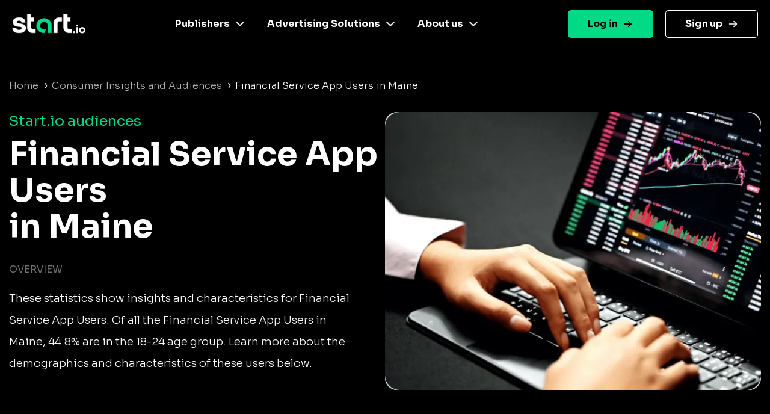

--- FILE ---
content_type: text/css
request_url: https://www.start.io/audience/css/template.min.css
body_size: 4086
content:
@media (min-width:1200px){.container{max-width:1300px}}body{background-color:#000;color:#fff;font-weight:300}a:hover{color:inherit}html,body{width:auto!important;overflow-x:hidden!important}a:hover{color:inherit;text-decoration:none}a:not([href]):not([tabindex]){color:inherit;text-decoration:none}.color-gray{color:#707070!important}.color-green,.color-green a{color:#00D986!important}.ml-auto{margin-left:auto}.custom-breadcrumb{display:flex;flex-wrap:wrap;padding:0 0 15px 0}.custom-breadcrumb .arrow-right{margin:0 7px 0 5px;font-size:20px;line-height:24px}.breadcrumb-last{line-height:25px}.page-content{padding:130px 0 60px 0}.update-date{padding-top:60px}.description-container,.geolocation-stats-container{margin-bottom:80px}.audience-title{height:41px;text-align:left;font:normal normal normal 24px/30px Sora;letter-spacing:0;color:#00D986}.description{text-align:left;font:normal normal 300 18px/36px Sora;letter-spacing:0;color:#FFF;margin-bottom:0}.segment-title{text-align:left;font:normal normal bold 55px/60px Sora;letter-spacing:0;color:#FFF;margin-bottom:30px}.content-left{max-width:650px}.content-right{max-width:650px}.content-img{width:100%;height:100%;border-radius:20px}.content-section-title{height:41px;text-align:left;font:normal normal normal 16px/21px Sora;letter-spacing:0;color:#707070;text-transform:uppercase}.geolocation-stat-row{min-height:55px}.geolocation-stat-data{height:55px;text-align:left;font:normal normal 300 18px/36px Sora;letter-spacing:0;color:#FFF}.geolocation-stat-data.title{color:#BFBFBF}.content-border{width:100%;height:0;border:1px solid rgb(97 97 97 / .5);opacity:.5}.audience-size{background-color:#00D986;border-radius:3px}.description,.geolocation-stat-row,.content-border,.audience-size{max-width:575px}.audience-size .geolocation-stat-data.title{color:#FFF;font:normal normal bold 18px/36px Sora}.audience-size .geolocation-stat-data.data{font-weight:700}.activate-link a{color:#000;text-decoration:underline;font-weight:700}.geolocation-img{height:100%;width:100%;border-radius:20px}.interest-container{background:#fff0 linear-gradient(180deg,#232323 0%,#161616 100%) 0% 0% no-repeat padding-box;padding:70px 0;margin-bottom:70px}.interest-title{height:55px;text-align:left;font:normal normal normal 22px/36px Sora;letter-spacing:0;color:#00D986}.interest-segment{height:55px;text-align:left;font:normal normal 300 18px/36px Sora;letter-spacing:0;color:#FFF}.male-gender-chart{stoke:#FFC700;fill:#FFC700}.female-gender-chart{stoke:#4CDEE5;fill:#4CDEE5}.android-os-chart{stoke:#5362DF;fill:#5362DF}.ios-os-chart{stoke:#00D986;fill:#00D986}.chart-card{margin-bottom:80px;padding:40px;background:#232323 0% 0% no-repeat padding-box;box-shadow:0 3px 20px #00000029;border-radius:10px;width:398px;flex:0 0 auto}.card-placeholder{width:398px}.chart-title{height:43px;text-align:left;font:normal normal normal 22px Sora;letter-spacing:0;color:#FFF}.chart-title.top-segments-chart-title{height:63px}.progress-data{font:normal normal 300 18px Sora;height:31px}.progress-data.title{text-align:left;color:#BFBFBF}.progress-data.percents{text-align:right;color:#FAFAFA}.progress{margin-bottom:18px;max-width:318px;height:10px;border-radius:5px;background:#3a3a3a 0% 0% no-repeat padding-box}.progress-bar{height:10px;border-radius:5px}.donut-chart-container{text-align:center;margin-bottom:50px}.donut-chart-label{text-align:left;font:normal normal 300 18px Sora;color:#FAFAFA}.label-point{margin-right:13px;height:10px;width:10px;border-radius:50%}.label-point.male{background-color:#FFC700}.label-point.female{background-color:#4CDEE5}.label-point.android{background-color:#5362DF}.label-point.ios{background-color:#00D986}.top-segment{min-height:63px}.segment-numbering{flex:0 0 50px;text-align:left;font:normal normal 300 18px/30px Sora;color:#BFBFBF}.segment-label{text-align:left;font:normal normal 300 18px/30px Sora;color:#DCDCDC}.activate-card{padding:50px 0;background:#fff0 linear-gradient(180deg,#00D986 0%,#5B69DE 100%) 0% 0% no-repeat padding-box;box-shadow:0 3px 20px #00000029;border-radius:10px}.activate-title{height:88px;text-align:center;font:normal normal bold 60px/75px Sora;letter-spacing:0;color:#FFF}.activate-description{height:70px;text-align:center;font:normal normal normal 18px/24px Sora;letter-spacing:0;color:#FFF}.activate-btn{width:240px;height:60px;background:#000;text-align:center;font:normal normal bold 20px/25px Sora;letter-spacing:0;color:#FFF}@media (min-width:992px) and (max-width:1199px){.footer .container{max-width:inherit}}.footer-columns{gap:25px}.sticky-top{position:fixed!important;width:100%;background-color:#000;z-index:99999999;height:80px;padding:0;margin:0}.container.nav-main{padding:20px;justify-content:space-between}#primary-menu li{font-weight:600}.navbar-dark .navbar-nav .nav-link{color:#fff}.navbar-dark .navbar-nav .active>.nav-link,.navbar-dark .navbar-nav .nav-link.active{color:#707070!important}.navbar-dark .navbar-nav .sub-menu .nav-link{padding:10px;font-weight:400}button.navbar-toggler{border:none}.navbar-dark .navbar-nav .sub-menu .nav-link:hover{background-color:#00D986;color:#fff!important;border-radius:3px}ul li a{color:#fff}ul{list-style:none}@media screen and (max-width:992px){.nav-main{padding:20px 0}.container.nav-main{background-color:#000;right:0;left:0}.audience-title{font:normal normal normal 16px/21px Sora}.segment-title{font:normal normal bold 40px/51px Sora}.description{height:100%;font:normal normal 300 14px/24px Sora}.description-container,.geolocation-stats-container{margin-bottom:0}.content-left,.description,.geolocation-stat-row,.content-border,.audience-size{max-width:inherit}.content-left{margin-bottom:35px}.page-content{padding:100px 0 20px 0}.update-date{padding-top:20px}.content-right{max-width:540px;padding:0}.content-img{margin-bottom:33px}.geolocation-img{margin-bottom:40px}.geolocation-stat-data{font:normal normal 300 14px/30px Sora}.audience-size .geolocation-stat-data.title{font:normal normal bold 14px/30px Sora}.activate-link{margin-bottom:30px}.activate-link a{color:#FFF}.activate-card{padding:40px 0}.activate-card .activate-title{height:100%;width:75%;font:normal normal bold 40px/51px Sora}.activate-card .activate-description{font:normal normal normal 18px/30px Sora;height:100%;padding:30px 20px}.interest-container{padding:40px 0;margin-bottom:40px}.interest-title{height:70px;font:normal normal normal 22px/30px Sora}.interest-segment{font:normal normal 300 14px/30px Sora}.chart-card{margin-bottom:30px;max-width:100%;margin-left:auto;margin-right:auto}.progress-data{font:normal normal 300 14px/30px Sora}ul{list-style:none;padding:0}}@media (max-width:767.98px){.container{padding:0 30px}}@media (min-width:992px) and (max-width:1200px){.content-right{padding-left:20px}}@media screen and (max-width:1200px){.footer-menus .menu-item{margin-right:0}.iab{max-width:100%;height:auto}}@media screen and (max-width:600px){.footer-columns div{width:50%}}.dropdown-menu{margin:0!important;background:var(--theme-color)}.menu-item:last-child{margin:0}:root{--text:#fff;--menu-links:#fff;--theme-color:#000;--link-color:#00d986}.mt-20{margin-top:1.25rem}.mb-20{margin-bottom:1.25rem}.menu-item{margin-right:20px}div#navbar-content{justify-content:center}ul#primary-menu{width:100%;justify-content:center}li.login.menu-item{margin-left:auto;margin-right:20px}li.login.menu-item>a{padding:.6rem 2rem!important;display:flex;align-items:center;justify-content:center;font-weight:600;background:#00d986;border:1px solid #00d986;border-radius:5px;color:#000!important;transition:all 0.3s ease}li.login.menu-item>a:after,a.with-arrow-blak:after{margin-left:.625rem;content:"";width:1rem;height:.75rem;display:block;background-image:url(../assets/arrow-right-black.svg);background-size:contain;background-repeat:no-repeat;transition:all 0.3s ease}li.login.menu-item:hover a{color:#fff!important}li.login.menu-item:hover a:after,a.with-arrow-blak:hover:after{background-image:url(../assets/arrow-right-white.svg)}li.signup.menu-item>a{padding:.6rem 2rem!important;display:flex;align-items:center;justify-content:center;font-weight:600;background:#000;border-radius:5px;border:1px solid #fff;color:#fff!important;transition:all 0.3s ease}li.signup.menu-item>a:after{margin-left:.625rem;content:"";width:1rem;height:.75rem;display:block;background-image:url(../assets/arrow-right-white.svg);background-size:contain;background-repeat:no-repeat;transition:all 0.3s ease}li.signup.menu-item:hover a{color:#00d986!important;border-color:#00d986}li.signup.menu-item:hover a:after{background-image:url(../assets/arrow-right-green.svg)}img.menu_item_icon{padding:1rem;border-radius:.625rem;margin-right:.625rem;min-width:56px;max-width:56px;min-height:56px;height:auto;object-fit:contain}.wrapper__last-post img{width:100%;max-width:25rem;height:12.5rem;border-radius:1rem;object-fit:cover}.wrapper__last-post{margin-bottom:.625rem}ul.list_custom-links{list-style:none;padding:0}ul.list_custom-links li.item-link{padding:.938rem .625rem;transition:all 0.3s ease}li.item-link:hover{background-color:#f5f5f5}ul.list_custom-links li.item-link a{display:flex;align-items:center;position:relative;font-size:.875rem;font-weight:500;line-height:1.063rem;color:var(--text,#1b1820)}ul.list_custom-links li.item-link:nth-child(2){border-top:1px solid #d9d9d9}ul.list_custom-links li.item-link a:after{margin-left:.625rem;content:"";width:1rem;height:.75rem;display:block;background-image:url(../assets/arrow-right-black.svg);background-size:contain;background-repeat:no-repeat;transition:all 0.3s ease}.navbar-dark .navbar-nav li.has-mega-menu .nav-link{display:flex;align-items:center}.navbar-dark .navbar-nav li.has-mega-menu:hover>.nav-link,.navbar-dark .navbar-nav li.has-mega-menu:focus>.nav-link,.navbar-dark .navbar-nav li.has-mega-menu>.nav-link:focus,.navbar-dark .navbar-nav li.has-mega-menu>.nav-link:hover{color:var(--link-color,#00d986);;text-decoration:underline;text-decoration-color:var(--link-color,#00d986);text-underline-offset:2px}.navbar-dark .navbar-nav li.has-mega-menu .sub-menu .nav-link{position:relative;display:flex;align-items:center;font-size:.875rem;font-weight:500;color:var(--menu-links,#fff)}.navbar-dark .navbar-nav li.has-mega-menu .sub-menu .nav-link.current-menu-item{font-weight:700}.navbar-dark .navbar-nav li.has-mega-menu .sub-menu .nav-link:hover{color:var(--menu-links,#fff);border-radius:1rem;background:rgb(255 255 255 / .16)}.navbar-dark .navbar-nav li.has-mega-menu .sub-menu .nav-link:after{margin-left:.625rem;content:"";width:1rem;min-width:1rem;height:.75rem;display:block;background-image:url(../assets/arrow-right-white.svg);background-size:contain;background-repeat:no-repeat;opacity:0;transition:all 0.3s ease}.navbar-dark .navbar-nav li.has-mega-menu .sub-menu .nav-link:hover:after{opacity:1}section.footer-section{background:#000}.center-footer__wrapper{background:#00d986;border-top-right-radius:3.75rem;border-top-left-radius:3.75rem}.center-footer ul.menu{padding-left:0}.menu-footer-5-container{min-width:140px}.menu-footer-5-container ul{padding-left:0}.black-title>a{max-width:85%;font-size:1.5rem;line-height:2.125rem;font-weight:700!important;color:#000!important}.footer-menus a.nav-link{font-weight:500}.footer-logo__wrapper img{width:100%;max-height:32.74vw;object-fit:cover}ul.social-links{padding:0}ul#menu-footer-5 a.nav-link{font-weight:600}.footer-menus ul.sub-menu a.nav-link:hover,#menu-footer-5 a.nav-link:hover{text-decoration:underline;text-decoration-color:#000;text-underline-offset:4px;color:#000}@media (min-width:1200px){.container{max-width:1300px}li.has-mega-menu:hover>.sub-menu{display:flex;flex-direction:row-reverse;justify-content:space-between;gap:1.25rem}#primary-menu .dropdown-menu.show{display:flex;flex-direction:row-reverse;justify-content:space-between}}@media screen and (min-width:992px){.navbar-nav{position:relative}li.has-mega-menu .sub-menu.dropdown-menu{top:calc(100% + 10px)}.navbar-dark .navbar-nav li.has-mega-menu .nav-link:after{margin-left:.625rem;content:"";width:1rem;height:.5rem;display:block;background-image:url(../assets/angle-white.svg);background-size:contain;background-repeat:no-repeat;transition:all 0.3s ease}.navbar-dark .navbar-nav li.has-mega-menu:hover>.nav-link:after,.navbar-dark .navbar-nav li.has-mega-menu>.nav-link:hover:after{margin-left:.625rem;content:"";width:1rem;height:.5rem;display:block;background-image:url(../assets/angle-green.svg);background-size:contain;background-repeat:no-repeat}li.has-mega-menu .sub-menu.dropdown-menu:before{content:"";width:100%;height:9px;position:absolute;top:-10px;border-top-right-radius:4px;left:0}li.has-mega-menu .sub-menu.dropdown-menu::after{content:"";position:absolute;transition:all 0.3s ease-in;top:-12px;left:var(--offset);background-image:url(../assets/menu_arrow.svg);display:inline-block;width:37px;height:12px;background-repeat:no-repeat}li.has-mega-menu:hover>.sub-menu{display:flex;flex-direction:row-reverse;gap:1.25rem;background:linear-gradient(221deg,#fff0 25.96%,rgb(0 217 134 / .14) 115.62%),rgb(0 0 0 / .65);backdrop-filter:blur(10px);border-radius:14px;border:1px solid #8195a5}li.has-mega-menu .sub-menu .column-item{flex-basis:48%}.center-footer ul.sub-menu{padding-left:0;padding-top:0}.hide-descktop{display:none}}@media screen and (max-width:992px){.hide-mobile{display:none}img.hide-descktop{display:inline}li.has-mega-menu .sub-menu.dropdown-menu.show:before{content:"";width:100%;height:0;position:absolute;top:0;left:0;background:#fff}ul#primary-menu{width:100%;justify-content:space-between}li.has-mega-menu .sub-menu{padding:0;border:0}li.has-mega-menu .sub-menu.dropdown-menu.show{display:flex;flex-direction:column-reverse;width:100%;max-width:100%}li.login.menu-item{margin:20px 0;max-width:160px}li.signup.menu-item{margin-bottom:20px;max-width:160px}ul#menu-login{display:none}.dropdown-menu{background-color:#fff0}.footer-menus>div{width:100%}.footer-menus>div:not(:last-child)>ul{border-bottom:1px solid #000}.footer-menu li.menu-item-has-children a{display:flex}.center-footer ul.sub-menu{padding:0}.black-title>a{max-width:100%;display:flex;align-items:center;justify-content:space-between;font-size:1.125rem}ul.custom-dropdown li.menu-item-has-children>a:after{margin-left:.625rem;content:"";width:1rem;height:.5rem;display:block;background-image:url(../assets/angle-black.svg);background-size:contain;background-repeat:no-repeat;transition:all 0.3s ease}ul.custom-dropdown li.menu-item-has-children.active>a.nav-link:after{transform:rotate(180deg)}ul.custom-dropdown li.menu-item-has-children>.sub-menu{max-height:0;transition:max-height 0.15s ease-out;overflow:hidden}ul.custom-dropdown li.menu-item-has-children.active>.sub-menu{display:block;max-height:500px;transition:max-height 0.25s ease-in}ul#menu-footer-5 a.nav-link{font-weight:700;font-size:1.25rem}.navbar-dark .navbar-nav .sub-menu .nav-link:last-child{margin-bottom:20px}.container.nav-main{padding:20px}.container.nav-main img.menu__logo{visibility:hidden}div#navbar-content{height:100%;position:relative;z-index:10}button#j__openMenu{padding:0;float:right}.nav-main{position:fixed;width:100%;top:0;left:0;background-color:#000;padding:20px 0}.container.nav-main.active{min-height:100vh;max-height:100vh;width:100vw;max-width:100vw;position:fixed;display:block;top:0;left:0;background:var(--theme-color,#000);overflow-y:scroll}.container.nav-main.active:after{content:"";position:absolute;left:0;top:0;width:100%;height:100%;background:linear-gradient(221deg,#fff0 25.96%,rgb(0 217 134 / .28) 115.62%),rgb(0 0 0 / .65);border:1px solid rgb(129 149 165 / .7)}.site_url__logo,.navbar-toggler,.navbar-nav{position:relative;z-index:10}.container.nav-main.active img.menu__logo{visibility:visible}ul#primary-menu{padding-top:40px;--link-color:#fff;gap:0}ul#primary-menu .menu-item{margin-right:0}.container.nav-main.active ul#menu-login{display:block}.navbar-dark .navbar-nav li.has-mega-menu>a.nav-link{justify-content:space-between;padding:13px 0}.navbar-dark.main-nav .navbar-nav .nav-link{color:var(--link-color)}.navbar-dark .navbar-nav li.has-mega-menu:hover>.nav-link,.navbar-dark .navbar-nav li.has-mega-menu:focus>.nav-link,.navbar-dark .navbar-nav li.has-mega-menu>.nav-link:focus,.navbar-dark .navbar-nav li.has-mega-menu>.nav-link:hover{--link-color:#00d986}.navbar-dark .navbar-nav li.has-mega-menu .nav-link:after{margin-left:.625rem;content:"";width:1rem;height:.5rem;display:block;background-size:contain;background-repeat:no-repeat}.navbar-dark .navbar-nav li.has-mega-menu .nav-link[aria-expanded="false"]:after{background-image:url(../assets/angle-white.svg);transition:all 0.3s ease;transform:rotate(0)}.navbar-dark .navbar-nav li.has-mega-menu .nav-link[aria-expanded="true"]:after{background-image:url(../assets/angle-green-up.svg)}.navbar-dark .navbar-toggler{padding:0}.navbar-dark .navbar-toggler-icon{background-image:none}.navbar-dark .navbar-nav .sub-menu .nav-link{padding:8px;border-radius:16px}.navbar-dark .column-item .nav-link:nth-child(4n - 3){background:rgb(255 255 255 / .16)}.navbar-dark .column-item{display:flex;flex-flow:column;gap:10px}.navbar-dark .column-item .nav-link:nth-child(3n){background:#000}.navbar-toggler-icon{.line{fill:none;stroke:var(--text,#1b1820);stroke-width:6;transition:stroke-dasharray 600ms cubic-bezier(.4,0,.2,1),stroke-dashoffset 600ms cubic-bezier(.4,0,.2,1)}.line1{stroke-dasharray:60 207;stroke-width:6}.line2{stroke-dasharray:60 60;stroke-width:6}.line3{stroke-dasharray:60 207;stroke-width:6}}.nav-main.active .navbar-toggler-icon{.line1{stroke-dasharray:90 207;stroke-dashoffset:-134;stroke-width:6}.line2{stroke-dasharray:1 60;stroke-dashoffset:-30;stroke-width:6}.line3{stroke-dasharray:90 207;stroke-dashoffset:-134;stroke-width:6}}li.signup.menu-item>a{background:#fff0;border:1px solid #fff}ul.social-links{display:flex;align-items:center;justify-content:center}ul.social-links.hide-mobile{display:none!important}}.menu-mask{position:fixed;top:0;left:0;width:100%;height:100%;background:rgb(0 0 0 / .6);z-index:9;display:none;opacity:0;transition:all 0.25s}.menu-mask.active{display:block;opacity:1}@media (min-width:801px) and (max-width:1640px){li.has-mega-menu .sub-menu{padding:1.25rem;width:clamp(600px, 50vw, 720px);max-width:inherit}}@media screen and (min-width:1641px){li.has-mega-menu .sub-menu{padding:1.25rem;width:clamp(600px, 50vw, 720px);max-width:inherit}}footer{padding-top:0}.footer .footer-title{font-size:60px;font-weight:600}.footer .footer-content{font-size:24px;padding:20px 0}.footer .top-footer{background:#000;padding:110px 0}.footer .center-footer{padding:120px 0 50px 0}.footer .bottom-footer{padding:60px 0}.footer .bottom-footer .copyright{font-size:14px}.linkedin-icon{display:inline-block;padding:.5rem 0!important;margin:0!important}.footer-logos-wrapper{position:absolute;bottom:25px}.footer-logos-wrapper-inner{display:flex;flex-direction:column;align-items:flex-start}.footer-logos-wrapper-inner img.first-logo{margin-bottom:30px;height:65px}@media (min-width:576px) and (max-width:992px){.footer-logos-wrapper-inner img.first-logo{margin-top:20px;margin-left:0}}@media (min-width:576px){.mobile-footer-logos-wrapper{display:none}}.linkedin-icon .nav-link{width:30px;height:30px;background-repeat:no-repeat;background-image:url(../assets/linkedin-footer.svg);overflow:hidden;color:#000}.facebook-icon{display:inline-block;padding:0 10px!important;margin:0!important}.facebook-icon .nav-link{width:30px;height:30px;background-repeat:no-repeat;background-image:url(../assets/facebook-footer.svg);overflow:hidden;color:#000}.twitter-icon{display:inline-block;padding:0!important;margin:0!important}.twitter-icon .nav-link{width:30px;height:30px;background-repeat:no-repeat;background-image:url(../assets/twitter-footer.svg);overflow:hidden;color:#000}footer ul li a{color:#000}footer ul{list-style:none;list-style-type:none}footer .menu-item{margin-right:40px}.iab{position:absolute;bottom:30px;left:15px}.footer-menus .menu-item .nav-link{padding:.5rem 0}.footer_right_side_logo img{width:91px;height:auto}@media screen and (max-width:1200px){.footer-menus .menu-item{margin-right:0}.custom-container{width:100%;padding-right:15px;padding-left:15px;margin-right:auto;margin-left:auto}.iab{max-width:100%;height:auto}}@media screen and (max-width:992px){.footer .bottom-footer{padding:40px;text-align:left}.footer .bottom-footer img{margin-bottom:30px}.footer .bottom-footer .copyright{font-size:12px}.footer-menus{flex-direction:column!important}.mobile-container{padding:0 30px}.footer .top-footer{padding:50px 0 60px 0}.footer .footer-title{font-size:28px}.footer .footer-content{font-size:18px}.footer .center-footer{padding:40px 20px 20px 20px;border:none}.footer-menus div a.nav-link{padding-left:0}.footer-menus .menu-item{margin-right:0}}@media (min-width:923px){.navbar-dark .navbar-nav .active>.nav-link,.navbar-dark .navbar-nav .nav-link.active,.navbar-dark .navbar-nav .nav-link.show,.navbar-dark .navbar-nav .show>.nav-link{color:#fff!important}.about-big-cards>.col{padding-right:8px!important;padding-left:4px!important}.about-small-cards>.card-col{padding-right:8px!important;padding-left:4px!important}}#error-page .content a::after{content:"";width:26px;height:13px;display:inline-block;background-repeat:no-repeat;margin-left:10px;vertical-align:middle;background-image:url(../assets/arrow.svg)}main#error-page{margin-bottom:50px}#error-page .content{font-size:24px;padding:20px 0}#error-page .content a{font-size:18px;text-decoration:underline}